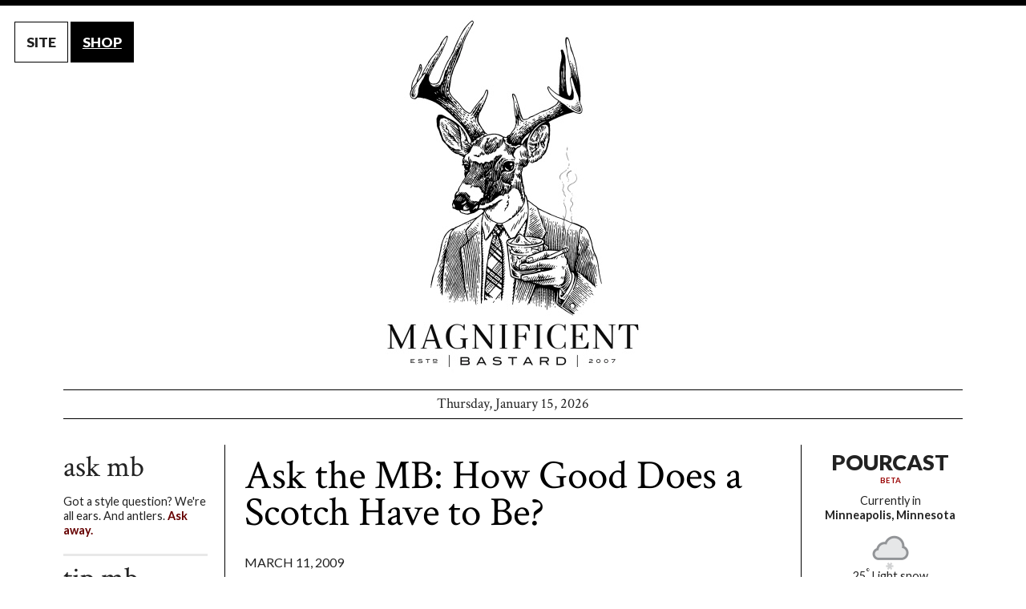

--- FILE ---
content_type: text/html; charset=UTF-8
request_url: https://www.magnificentbastard.com/posts/ask-the-mb-how-good-does-a-scotch-have-to-be
body_size: 11257
content:


<!doctype html>
<html class="no-js" lang="en">
<head>
<meta charset="utf-8" />
<meta name="viewport" content="width=device-width, initial-scale=1.0" />
<title>Magnificent Bastard - ask the mb how good does a scotch have to be</title>
<link rel="stylesheet" href="/css/normalize.css">
<link rel="stylesheet" href="/css/foundation.css">
<link rel="stylesheet" href="/css/dack.css">
<script src="/js/modernizr.js"></script>
<link href='https://fonts.googleapis.com/css?family=Lato:100,300,400,700,900,100italic,300italic,400italic,700italic,900italic' rel='stylesheet' type='text/css'>
<link href='https://fonts.googleapis.com/css?family=Crimson+Text:400,400italic,600,600italic,700,700italic' rel='stylesheet' type='text/css'>
<link href='https://fonts.googleapis.com/css?family=Covered+By+Your+Grace' rel='stylesheet' type='text/css'>
<link rel="shortcut icon" type="image/jpg" href="https://magnificentbastard.com/images/nolte-favicon.jpg">
</head>
<body>
<!-- wall-to-wall promo if necessary -->
<!--
<a href="http://shop.magnificentbastard.com/" class="christmas" style="text-decoration: none;">
<div class="container">
	<p>Have yourself a Magnificent little Christmas. <span>Shop our new store now.</span> The shipping's on us.</p>
</div>
</a>
--><!-- toggle between site and shop -->
<ul id="toggle">
	<li>SITE</li>
	<li><a href="http://shop.magnificentbastard.com/">SHOP</a></li>
</ul>


  <!--
  <ul class="tab">
    <li><a href="http://magnificentbastard.com/">SITE</a></li>
    <li>SHOP</li>
  </ul>
  -->
  
<!-- masthead -->
<!-- logo and date -->
<header class="row">
	<div class="large-16 columns text-center">
		<a href="/"><img src="/images/deer-loop-dack-trimmed.gif" alt="Magnificent Bastard"></a>
		<p style="margin-bottom: 0;">Thursday, January 15, 2026</p>
	</div>
</header>
<br>
<!-- this is a big banner-->

<div class="row">
	<div class="large-16 columns text-center">
		<!--<a href="http://shop.magnificentbastard.com/" target="new"><img src="https://magnificentbastard.com/images/ads/free-sab-site.png" style="margin: 0 0 .5em 0;"></a>-->
		<!--<a href="http://shop.magnificentbastard.com/collections/ties" target="new"><img src="http://magnificentbastard.com/images/ads/holy-shit-trump-sale.png" style="margin: 0 0 .5em 0;"></a>-->
		<!--<a href="http://magnificentbastard.com/posts/all-mb-ties-on-sale-until-july-15-including-our-new-spring-summer-2016-collection" style="text-decoration: underline;">See How Donald Trump Inspired the Sale</a>-->
	</div>
</div>
<br>

<!--
<div class="row">
	<p style="font-family: 'Covered By Your Grace', cursive; font-size: 1.1em; margin: -.1em 0 0 0;"><strong>From the Shop. Always Free Shipping & Free Returns!</strong></p>
	<div class="medium-4 columns">
		<div style="background-color: #eee; padding: .5em;">
			<a href="http://shop.magnificentbastard.com/collections/frontpage/products/minimum-viable-wallet-horween-chromexcel-black"><img src="https://cdn.shopify.com/s/files/1/0256/9767/products/black-2_small.jpg?v=1463114389" style="float: left; margin-right: .5em;"></a>
			<p style="margin: 0 0 .5em 0; line-height: 1em;"><a href="http://shop.magnificentbastard.com/collections/frontpage/products/minimum-viable-wallet-horween-chromexcel-black">Minimum Viable Wallet (MVW)</a></p>
			<p style="font-size: .8em; line-height: 1.1em; margin: 0;">Horween Chromexcel Black. Includes 3 straps. $25. Free shipping.</p><br clear="all">
		</div>
	</div>
	<div class="medium-4 columns">
		<div style="background-color: #eee; padding: .5em;">
			<a href="http://shop.magnificentbastard.com/collections/frontpage/products/minimum-viable-wallet-horween-latigo-rio"><img src="https://cdn.shopify.com/s/files/1/0256/9767/products/tan-3-updated_small.jpg?v=1463114867" style="float: left; margin-right: .5em;"></a>
			<p style="margin: 0 0 .5em 0; line-height: 1em;"><a href="http://shop.magnificentbastard.com/collections/frontpage/products/minimum-viable-wallet-horween-latigo-rio">Minimum Viable Wallet (MVW)</a></p>
			<p style="font-size: .8em; line-height: 1.1em; margin: 0;">Horween Latigo Rio. Includes 3 straps. $25. Free shipping.</p><br clear="all">
		</div>
	</div>
	<div class="medium-4 columns">
		<div style="background-color: #eee; padding: .5em;">
			<a href="http://shop.magnificentbastard.com/collections/frontpage/products/minimum-viable-wallet-horween-chromexcel-brown"><img src="https://cdn.shopify.com/s/files/1/0256/9767/products/brown-2_small.jpg?v=1463114623" style="float: left; margin-right: .5em;"></a>
			<p style="margin: 0 0 .5em 0; line-height: 1em;"><a href="http://shop.magnificentbastard.com/collections/frontpage/products/minimum-viable-wallet-horween-chromexcel-brown">Minimum Viable Wallet (MVW)</a></p>
			<p style="font-size: .8em; line-height: 1.1em; margin: 0;">Horween Chromexcel Brown. Includes 3 straps. $25. Free shipping.</p><br clear="all">
		</div>
	</div>
	<div class="medium-4 columns">
		<div style="background-color: #eee; padding: .5em;">
			<a href="http://shop.magnificentbastard.com/collections/frontpage/products/secret-agent-belt"><img src="/images/ads/secret-agent-belt-box-promo.jpg" style="float: left; margin-right: .5em;"></a>
			<p style="margin: 0 0 .5em 0; line-height: 1em;"><a href="http://shop.magnificentbastard.com/collections/frontpage/products/secret-agent-belt">Secret Agent Belt</a></p>
			<p style="font-size: .8em; line-height: 1.1em; margin: 0;">Look like a fictional British Secret Service agent for just <strong>$30.07</strong></p><br clear="all">
		</div>
	</div>
-->
<!--	
	<div class="medium-4 columns">
		<div style="background-color: #eee; padding: .5em;">
			<a href="http://shop.magnificentbastard.com/collections/frontpage/products/disposable-letterpress-beverage-shields-a-bakers-dozen"><img src="http://cdn.shopify.com/s/files/1/0256/9767/products/6-cropped_small.jpg?v=1422399566" style="float: left; margin-right: .5em;"></a>
			<p style="margin: 0 0 .5em 0; line-height: 1em;"><a href="http://shop.magnificentbastard.com/collections/frontpage/products/disposable-letterpress-beverage-shields-a-bakers-dozen">Disposable Letterpress Beverage Shields</a></p>
			<p style="font-size: .8em; line-height: 1em; margin: 0;">Get some before <em>we</em> use them all up!</p><br clear="all">
		</div>
	</div>
	<div class="medium-4 columns">
		<div style="background-color: #eee; padding: .5em;">
			<a href="http://shop.magnificentbastard.com/collections/frontpage/products/limited-edition-signed-charge-of-the-unicorns-canvas-giclee-print"><img src="http://cdn.shopify.com/s/files/1/0256/9767/products/unicorn-canvas-amanda_small.jpg?v=1401989950" style="float: left; margin-right: .5em;"></a>
			<p style="margin: 0 0 .5em 0; line-height: 1em;"><a href="http://shop.magnificentbastard.com/collections/frontpage/products/limited-edition-signed-charge-of-the-unicorns-canvas-giclee-print">Signed <em>Charge of the Unicorns</em> Print</a></p>
			<p style="font-size: .8em; line-height: 1em; margin: 0;">Ready to upgrade from that Renoir or Picasso?</p><br clear="all">
		</div>
	</div>
</div>
-->

<div class="row">
	
	<!-- main content -->
	<div class="large-10 large-push-3 columns" id="topdog">
		<!-- promo at top of topdog -->
		<!--<div style="margin: -1em 0 1.9em 0;"><a href="http://shop.magnificentbastard.com/"><img src="/images/ads/cashmere-belt-wingmen.png"></a></div>-->
<!--<div style="background-color: #990000; color: #fff; text-align: center; font-weight: bold; font-size: 1.5em; margin: -.7em 0 1.7em 0; padding: 1em 0;">
Holy shit. <a href="http://shop.magnificentbastard.com/collections/ties" style="color: #fff; text-decoration: underline;">Our ties are on sale.</a>
</div>-->
		<article><header><h1><a href="/posts/ask-the-mb-how-good-does-a-scotch-have-to-be">Ask the MB: How Good Does a Scotch Have to Be?</a></h1><time>March 11, 2009</time></header><figure class="picRight"><img src="/images/pics/courvoisier.jpg" alt="Ask the MB: How Good Does a Scotch Have to Be?" /><figcaption></figcaption></figure><strong>Q: How good does a scotch have to be before an MB won't put it in a Rob Roy and insists on drinking it neat?<br />--Conrad</strong><br /><br />
A: Conrad, you've asked what seems to be a simple question, but this would send a group of professional bartenders into a quarrel which undoubtedly would need to be settled over a few drinks and possibly some wrestling -- the best way to resolve any disagreement.<br /><br />
As we've mentioned in the past, the toolbags of this world think ordering <a href="/posts/magnificent-bastard-champagne-guide">Dom Perignon during the holidays</a> is a sign of class. They're also probably the type who might order a Courvoisier and Coke.  The MB knows how to toe the line (even with a law enforcement officer watching) between <strong>ignorant excess</strong> and the cocktail version of <strong>artful dishevelment</strong>.<br /><br /> 
Some "mixologists" (including Gary Regan), simply think that price should be your guide: if the scotch is north of $100 a bottle or so, you should drink it neat. Fortunately for the MB, you have your own taste and two simple rules as your guide:<br /><br />
 
<strong>1)</strong> It's fine to use a scotch up to 12-years old in a Rob Roy<br />
<strong>2)</strong> Avoid using any scotch that's too peaty (think Laphroaig or Lagavulin)<br /><br /> 
 
Of course, if you love the peaty scotches you might be able to find the right blend of sweet or dry vermouth (remember the MB <a href="/posts/ask-the-mb-what-do-mbs-drink">likes his Rob Roy perfect or fully dry</a>, with onion garnish) to make a more-than-acceptable Islay Rob Roy. In this case though, you better have your A-game on, or your date may be calling you "Old Swampy" when you try to get more than just cordial.<footer><p>filed under:</p><ul><li><a href="/channels/ask-the-MB">ask the MB</a></li><li><a href="/channels/cocktails">cocktails</a></li><li><a href="/channels/scotch">scotch</a></li><li><a href="/channels/artful-dishevelment">artful dishevelment</a></li></ul><img src="/images/dingbat-mandeer.gif" alt="" /></footer></article>
		<!-- promo at bottom of topdog -->
			</div>
	
	<!-- right column -->
	<div class="large-3 large-push-3 columns" id="recent">
		<!-- pourcast -->
		
		<div id="pourcast">
		<h2>POURCAST</h2>
		<p style="font-size: .6em; color: #900; margin: -1em 0 1em 0; font-weight: bold;">BETA</p>
		
<!-- drink modal -->
<div id="drinkModal" class="reveal-modal small" data-reveal data-options="animation: fade;">
<h2>Rob Roy</h2>
<ul>
<li>2 oz scotch</li>
<li>1 oz sweet vermouth</li>
<li>dash of bitters (your choice, your mood) </li>
</ul>

<p>Fill rocks glass with ice. Pour in scotch, vermouth, bitters. Stir. Garnish, if you must, with a lemon twist. </p>


<hr>


<a class="close-reveal-modal">&#215;</a>
</div>
<!-- drink display -->
<p>Currently in<br><strong>Minneapolis, Minnesota</strong></p>
<figure><img src="/images/pourcast/day/326.png"></figure>
<p style="margin: -1em 0 1.5em 0;">25<sup>&deg;</sup> Light snow<p>
<figure style="margin-bottom: .5em;"><a href="#" data-reveal-id="drinkModal"><img src="/images/pourcast/drinks/pc-rob-roy.png"></a></figure>
<p style="margin-bottom: .5em;"><a href="#" data-reveal-id="drinkModal">Rob Roy</a></p>
		<form name="signin" action="/indexRedir.php" method="post">
			<p style="color: #666; margin: 0 0 .2em 0; font-size: .6em;">Enter any city on earth & start cocktailing. (Zip codes work, too.)</p>
			<input type="text" name="location" placeholder="Zürich, Zagreb, Zansabar" style="font-size: .75em;">
		<input type="hidden" name="goto" value="/">		</form>
		<p style="font-size: .6em;">Feedback? <a href="mailto:editor@magnificentbastard.com">editor@magnificentbastard.com</a></p>
		</div>
		<br>
		<!-- promotion -->
		<!--<br><a href="http://shop.magnificentbastard.com/collections/frontpage/products/the-buscemi-tie"><img src="/images/ads/the-buscemi.png"></a><br><br>-->		<!-- recently posted -->
		<h2>recent posts</h2><div id="recent-posts"><ul><li><figure><a href="/posts/for-the-dad-with-everything-ice-age-accessorization"><img src="/images/pics/scrimshaw-buckle-thumb.png" alt="" /></a></figure><h3><a href="/posts/for-the-dad-with-everything-ice-age-accessorization">For the Dad With Everything: Ice Age Accessorization</a></h3><p><p>Your dad might have a '64 911, a trophy wife, and a full head of dark hair, but we're betting he doesn't have a belt...</p><nav><a href="/posts/for-the-dad-with-everything-ice-age-accessorization">MORE</a></nav></li><li><figure><a href="/posts/kato-kaelin-as-mb-role-model"><img src="/images/pics/kato-kaelin-thumb.jpg" alt="" /></a></figure><h3><a href="/posts/kato-kaelin-as-mb-role-model">Kato Kaelin as MB Role Model?</a></h3><p><p>We haven't given Kato Kaelin a 2nd thought for nearly 30 years — about as long as our last post — but the...</p><nav><a href="/posts/kato-kaelin-as-mb-role-model">MORE</a></nav></li><li><figure><a href="/posts/blindsided"><img src="/images/pics/allyn-scura-vintage-thumb.jpg" alt="" /></a></figure><h3><a href="/posts/blindsided">Blindsided</a></h3><p><p>We just learned that Allyn Scura, the official eyewear supplier of Magnificent Bastard, is closing down their...</p><nav><a href="/posts/blindsided">MORE</a></nav></li><li><figure><a href="/posts/witness-rehabilitation-get-him-a-suit"><img src="/images/pics/michael-cohen-thumb.jpg" alt="" /></a></figure><h3><a href="/posts/witness-rehabilitation-get-him-a-suit">Witness Rehabilitation: Get Him a Suit</a></h3><p><p>Last week former Trump fixer Michael Cohen testified against his old boss in a civil trial, and under cross...</p><nav><a href="/posts/witness-rehabilitation-get-him-a-suit">MORE</a></nav></li><li><figure><a href="/posts/ryder-cup-hatgate-the-real-story"><img src="/images/pics/cantlay-thumb.png" alt="" /></a></figure><h3><a href="/posts/ryder-cup-hatgate-the-real-story">Ryder Cup Hatgate: The Real Story</a></h3><p><p>When the most exciting part of the 44th Ryder Cup was the hubbub around Patrick Cantlay not wearing a hat, you know...</p><nav><a href="/posts/ryder-cup-hatgate-the-real-story">MORE</a></nav></li></ul></div>	</div>

	<!-- left column -->
	<div class="large-3 large-pull-13 columns" id="channels">
		
		<h2>ask mb</h2>
<p>Got a style question? We're all ears. And antlers. <a href="/ask/">Ask away.</a></p>
<hr>
		
		<!-- tip mb -->
		<h2>tip mb</h2>
<p>If you know about something you think we should know about, let us know (so we can pretend we knew about it all along). <a href="/tip/">Send a tip.</a></p>
<hr>
		
		<!-- features -->
		<h2>features</h2>
<ul>
	<li><a href="/features/linen-it-sucks/">Linen. It sucks.</a></li>
	<li><a href="/features/toolbag/">Top 10 Ways to Look Like a Total Toolbag</a></li>
	<!--<li><a href="/features/dirty-girl/">How To Determine If Your Chick Is a Dirty Girl</a></li>-->
	<li><a href="/features/obama/">From Cool to Tool: Tracking Barack Obama's Descent Into Toolbaggery</a></li>
	<li><a href="/features/the-magnificent-bastard-cocktail/">The Magnificent Bastard Cocktail</a></li>
	<li><a href="/features/custom-shirt-reviews/">Custom Shirt Reviews</a></li>
	<li><a href="/features/how-to-eat-like-a-toolbag/">Top 7 Ways to Eat Like a Total Toolbag</a></li>
	<li><a href="/features/7-ways-to-tie-a-scarf/">7 Ways to Tie a Scarf Based on the Game-Time Temperature at Lambeau Field</a></li>
	<li><a href="/features/how-to-golf-like-a-toolbag">Top 7 Ways to Golf Like a Total Toolbag</a></li>
	<li><a href="/features/craft-beer-name-generator">Craft Beer Name Generator</a></li>
	<li><a href="/features/toolbag-self-assessment">Toolbag Self-Assessment</a></li>
</ul>
<hr>
		<!-- channels -->
		<h2>channels</h2>
<ul>
	<li><a href="/channels/"></a> (2)</li><li><a href="/channels/2008">2008</a> (44)</li><li><a href="/channels/2012">2012</a> (9)</li><li><a href="/channels/2016">2016</a> (12)</li><li><a href="/channels/2020">2020</a> (5)</li><li><a href="/channels/2024">2024</a> (4)</li><li><a href="/channels/3.1-phillip-lim">3.1 phillip lim</a> (1)</li><li><a href="/channels/5-things">5 things</a> (1)</li><li><a href="/channels/7-for-all-mankind">7 for all mankind</a> (1)</li><li><a href="/channels/8">8</a> (6)</li><li><a href="/channels/a.p.c.">a.p.c.</a> (3)</li><li><a href="/channels/accessories">accessories</a> (157)</li><li><a href="/channels/adam">adam</a> (1)</li><li><a href="/channels/adidas">adidas</a> (12)</li><li><a href="/channels/ag">ag</a> (16)</li><li><a href="/channels/age--appropriateness">age-appropriateness</a> (9)</li><li><a href="/channels/alexander-mcqueen">alexander mcqueen</a> (8)</li><li><a href="/channels/allen-edmonds">allen edmonds</a> (2)</li><li><a href="/channels/allsaints">allsaints</a> (1)</li><li><a href="/channels/allyn-scura">allyn scura</a> (27)</li><li><a href="/channels/american-apparel">american apparel</a> (3)</li><li><a href="/channels/anglophilia">anglophilia</a> (30)</li><li><a href="/channels/archaism">archaism</a> (14)</li><li><a href="/channels/armani">armani</a> (1)</li><li><a href="/channels/artful-dishevelment">artful dishevelment</a> (102)</li><li><a href="/channels/ascot">ascot</a> (1)</li><li><a href="/channels/ask-the-MB">ask the MB</a> (820)</li><li><a href="/channels/aspesi">aspesi</a> (3)</li><li><a href="/channels/bags">bags</a> (22)</li><li><a href="/channels/bald">bald</a> (2)</li><li><a href="/channels/bally">bally</a> (3)</li><li><a href="/channels/banana-republic">banana republic</a> (11)</li><li><a href="/channels/baracuta">baracuta</a> (1)</li><li><a href="/channels/barneys">barneys</a> (8)</li><li><a href="/channels/barneys-co--op">barneys co-op</a> (12)</li><li><a href="/channels/bedding">bedding</a> (2)</li><li><a href="/channels/beer">beer</a> (1)</li><li><a href="/channels/belstaff">belstaff</a> (4)</li><li><a href="/channels/belt-buckle">belt buckle</a> (6)</li><li><a href="/channels/belts">belts</a> (33)</li><li><a href="/channels/ben-sherman">ben sherman</a> (1)</li><li><a href="/channels/benetton">benetton</a> (1)</li><li><a href="/channels/bergdorf-goodman">bergdorf goodman</a> (6)</li><li><a href="/channels/bespoke">bespoke</a> (1)</li><li><a href="/channels/bicycling">bicycling</a> (19)</li><li><a href="/channels/birkenstocks">birkenstocks</a> (1)</li><li><a href="/channels/blazers">blazers</a> (77)</li><li><a href="/channels/bluefly">bluefly</a> (15)</li><li><a href="/channels/boardshorts">boardshorts</a> (1)</li><li><a href="/channels/boats">boats</a> (1)</li><li><a href="/channels/bolle">bolle</a> (1)</li><li><a href="/channels/bonobos">bonobos</a> (4)</li><li><a href="/channels/books">books</a> (5)</li><li><a href="/channels/boots">boots</a> (40)</li><li><a href="/channels/boss">boss</a> (5)</li><li><a href="/channels/bottega-veneta">bottega veneta</a> (4)</li><li><a href="/channels/boxers">boxers</a> (2)</li><li><a href="/channels/bravo">bravo</a> (6)</li><li><a href="/channels/brooks-brothers">brooks brothers</a> (7)</li><li><a href="/channels/burberry">burberry</a> (3)</li><li><a href="/channels/calvin-klein">calvin klein</a> (6)</li><li><a href="/channels/camo">camo</a> (10)</li><li><a href="/channels/camper">camper</a> (5)</li><li><a href="/channels/canada-goose">canada goose</a> (1)</li><li><a href="/channels/cardigans">cardigans</a> (5)</li><li><a href="/channels/cars">cars</a> (10)</li><li><a href="/channels/cashmere">cashmere</a> (28)</li><li><a href="/channels/cavalli">cavalli</a> (1)</li><li><a href="/channels/celebrities">celebrities</a> (388)</li><li><a href="/channels/cell-phones">cell phones</a> (2)</li><li><a href="/channels/century-21">century 21</a> (2)</li><li><a href="/channels/chicks">chicks</a> (19)</li><li><a href="/channels/cigars">cigars</a> (1)</li><li><a href="/channels/citizens-of-humanity">citizens of humanity</a> (2)</li><li><a href="/channels/clarks">clarks</a> (1)</li><li><a href="/channels/clarks-register">clarks register</a> (2)</li><li><a href="/channels/cocktails">cocktails</a> (75)</li><li><a href="/channels/coffee">coffee</a> (1)</li><li><a href="/channels/coffee-contest">coffee contest</a> (2)</li><li><a href="/channels/cold-weather">cold weather</a> (8)</li><li><a href="/channels/cole-haan">cole haan</a> (4)</li><li><a href="/channels/cologne">cologne</a> (4)</li><li><a href="/channels/comme-des-garcons">comme des garcons</a> (2)</li><li><a href="/channels/contact">contact</a> (16)</li><li><a href="/channels/contest">contest</a> (38)</li><li><a href="/channels/converse">converse</a> (16)</li><li><a href="/channels/coolestshop">coolestshop</a> (3)</li><li><a href="/channels/cordarounds">cordarounds</a> (4)</li><li><a href="/channels/corduroy">corduroy</a> (6)</li><li><a href="/channels/corpus">corpus</a> (2)</li><li><a href="/channels/corrections">corrections</a> (2)</li><li><a href="/channels/costco">costco</a> (1)</li><li><a href="/channels/costume-national">costume national</a> (8)</li><li><a href="/channels/crocs">crocs</a> (24)</li><li><a href="/channels/cufflinks">cufflinks</a> (2)</li><li><a href="/channels/de-marchi">de marchi</a> (1)</li><li><a href="/channels/deal-of-the-week">deal of the week</a> (19)</li><li><a href="/channels/denim">denim</a> (18)</li><li><a href="/channels/details">details</a> (7)</li><li><a href="/channels/diesel">diesel</a> (3)</li><li><a href="/channels/dining">dining</a> (2)</li><li><a href="/channels/dockers">dockers</a> (2)</li><li><a href="/channels/dogs">dogs</a> (1)</li><li><a href="/channels/dolce-&-gabbana">dolce & gabbana</a> (14)</li><li><a href="/channels/dondup">dondup</a> (3)</li><li><a href="/channels/dsquared2">dsquared2</a> (6)</li><li><a href="/channels/earnest-sewn">earnest sewn</a> (1)</li><li><a href="/channels/ed-hardy">ed hardy</a> (5)</li><li><a href="/channels/edun">edun</a> (1)</li><li><a href="/channels/espadrilles">espadrilles</a> (1)</li><li><a href="/channels/esquire">esquire</a> (3)</li><li><a href="/channels/etiquette">etiquette</a> (14)</li><li><a href="/channels/etro">etro</a> (2)</li><li><a href="/channels/evisu">evisu</a> (1)</li><li><a href="/channels/exclusivity">exclusivity</a> (1)</li><li><a href="/channels/eyewear">eyewear</a> (46)</li><li><a href="/channels/facial-hair">facial hair</a> (11)</li><li><a href="/channels/faux-pas">faux pas</a> (7)</li><li><a href="/channels/fcuk">fcuk</a> (1)</li><li><a href="/channels/features">features</a> (20)</li><li><a href="/channels/feedback">feedback</a> (7)</li><li><a href="/channels/fila">fila</a> (2)</li><li><a href="/channels/flannel">flannel</a> (1)</li><li><a href="/channels/fleece">fleece</a> (6)</li><li><a href="/channels/flight001">flight001</a> (1)</li><li><a href="/channels/flip-flops">flip flops</a> (4)</li><li><a href="/channels/food">food</a> (1)</li><li><a href="/channels/football">football</a> (18)</li><li><a href="/channels/formalwear">formalwear</a> (9)</li><li><a href="/channels/fred-perry">fred perry</a> (1)</li><li><a href="/channels/french-connection">french connection</a> (1)</li><li><a href="/channels/funerals">funerals</a> (2)</li><li><a href="/channels/fur">fur</a> (9)</li><li><a href="/channels/gant">gant</a> (1)</li><li><a href="/channels/get-dressed">get dressed</a> (9)</li><li><a href="/channels/gifts">gifts</a> (20)</li><li><a href="/channels/gilt">gilt</a> (4)</li><li><a href="/channels/gingham">gingham</a> (9)</li><li><a href="/channels/givenchy">givenchy</a> (2)</li><li><a href="/channels/gloves">gloves</a> (10)</li><li><a href="/channels/golf">golf</a> (78)</li><li><a href="/channels/gq">gq</a> (19)</li><li><a href="/channels/grooming">grooming</a> (41)</li><li><a href="/channels/gucci">gucci</a> (8)</li><li><a href="/channels/hairstyles">hairstyles</a> (9)</li><li><a href="/channels/halloween">halloween</a> (1)</li><li><a href="/channels/harrys-of-london">harrys of london</a> (1)</li><li><a href="/channels/hats">hats</a> (41)</li><li><a href="/channels/hawaii">hawaii</a> (6)</li><li><a href="/channels/hbo">hbo</a> (1)</li><li><a href="/channels/helmets">helmets</a> (2)</li><li><a href="/channels/helmut-lang">helmut lang</a> (3)</li><li><a href="/channels/henleys">henleys</a> (1)</li><li><a href="/channels/hermes">hermes</a> (1)</li><li><a href="/channels/hickey">hickey</a> (1)</li><li><a href="/channels/holiday">holiday</a> (8)</li><li><a href="/channels/hoodies">hoodies</a> (8)</li><li><a href="/channels/house">house</a> (1)</li><li><a href="/channels/housewares">housewares</a> (4)</li><li><a href="/channels/iphone">iphone</a> (1)</li><li><a href="/channels/irony">irony</a> (3)</li><li><a href="/channels/j.-peterman">j. peterman</a> (4)</li><li><a href="/channels/j.crew">j.crew</a> (28)</li><li><a href="/channels/j.fold">j.fold</a> (6)</li><li><a href="/channels/jack-spade">jack spade</a> (3)</li><li><a href="/channels/jackets">jackets</a> (13)</li><li><a href="/channels/james-bond">james bond</a> (4)</li><li><a href="/channels/jansport">jansport</a> (1)</li><li><a href="/channels/jeans">jeans</a> (63)</li><li><a href="/channels/jewelry">jewelry</a> (15)</li><li><a href="/channels/jil-sander">jil sander</a> (5)</li><li><a href="/channels/john-varvatos">john varvatos</a> (25)</li><li><a href="/channels/jordache">jordache</a> (1)</li><li><a href="/channels/juicy-couture">juicy couture</a> (5)</li><li><a href="/channels/ken">ken</a> (1)</li><li><a href="/channels/kenneth-cole">kenneth cole</a> (5)</li><li><a href="/channels/kiehls">kiehls</a> (4)</li><li><a href="/channels/l.l.-bean">l.l. bean</a> (2)</li><li><a href="/channels/lacoste">lacoste</a> (6)</li><li><a href="/channels/lands-end">lands end</a> (3)</li><li><a href="/channels/lanvin">lanvin</a> (1)</li><li><a href="/channels/lapels">lapels</a> (1)</li><li><a href="/channels/laptop-bags">laptop bags</a> (5)</li><li><a href="/channels/layering">layering</a> (1)</li><li><a href="/channels/leather">leather</a> (12)</li><li><a href="/channels/legibility">legibility</a> (18)</li><li><a href="/channels/levis">levis</a> (4)</li><li><a href="/channels/linen">linen</a> (10)</li><li><a href="/channels/lisa-kline">lisa kline</a> (1)</li><li><a href="/channels/logos">logos</a> (3)</li><li><a href="/channels/loomstate">loomstate</a> (1)</li><li><a href="/channels/love-moschino">love moschino</a> (3)</li><li><a href="/channels/luggage">luggage</a> (2)</li><li><a href="/channels/mackintosh">mackintosh</a> (1)</li><li><a href="/channels/madras">madras</a> (1)</li><li><a href="/channels/magnificent-birthdays">magnificent birthdays</a> (1)</li><li><a href="/channels/malcolm-fontier">malcolm fontier</a> (2)</li><li><a href="/channels/malo">malo</a> (3)</li><li><a href="/channels/mandarina-duck">mandarina duck</a> (3)</li><li><a href="/channels/marc-jacobs">marc jacobs</a> (3)</li><li><a href="/channels/mark-nason">mark nason</a> (1)</li><li><a href="/channels/mark-shale">mark shale</a> (2)</li><li><a href="/channels/matte">matte</a> (2)</li><li><a href="/channels/maxim">maxim</a> (1)</li><li><a href="/channels/mb-bold-play">mb bold play</a> (2)</li><li><a href="/channels/mb-cocktail-contest">mb cocktail contest</a> (34)</li><li><a href="/channels/mb-discount">mb discount</a> (4)</li><li><a href="/channels/mb-endorses">mb endorses</a> (60)</li><li><a href="/channels/michael-bastian">michael bastian</a> (12)</li><li><a href="/channels/michael-kors">michael kors</a> (5)</li><li><a href="/channels/military">military</a> (7)</li><li><a href="/channels/misc">misc</a> (45)</li><li><a href="/channels/mock-turtleneck">mock turtleneck</a> (29)</li><li><a href="/channels/modern-amusement">modern amusement</a> (3)</li><li><a href="/channels/moncler">moncler</a> (3)</li><li><a href="/channels/moods-of-norway">moods of norway</a> (1)</li><li><a href="/channels/motorcycle">motorcycle</a> (2)</li><li><a href="/channels/mountain-&-sackett">mountain & sackett</a> (5)</li><li><a href="/channels/movies">movies</a> (6)</li><li><a href="/channels/mudflap-girl">mudflap girl</a> (2)</li><li><a href="/channels/muji">muji</a> (1)</li><li><a href="/channels/music">music</a> (1)</li><li><a href="/channels/myths">myths</a> (2)</li><li><a href="/channels/naked-and-famous">naked and famous</a> (7)</li><li><a href="/channels/nautical">nautical</a> (1)</li><li><a href="/channels/neiman-marcus">neiman marcus</a> (18)</li><li><a href="/channels/new-look">new look</a> (2)</li><li><a href="/channels/nike">nike</a> (3)</li><li><a href="/channels/nokia">nokia</a> (1)</li><li><a href="/channels/nordstrom">nordstrom</a> (9)</li><li><a href="/channels/o&w">o&w</a> (8)</li><li><a href="/channels/oakley">oakley</a> (11)</li><li><a href="/channels/obama">obama</a> (21)</li><li><a href="/channels/obey">obey</a> (3)</li><li><a href="/channels/omega">omega</a> (2)</li><li><a href="/channels/opening-ceremony">opening ceremony</a> (4)</li><li><a href="/channels/organic-materials">organic materials</a> (33)</li><li><a href="/channels/outerwear">outerwear</a> (77)</li><li><a href="/channels/packers">packers</a> (3)</li><li><a href="/channels/pajamas">pajamas</a> (5)</li><li><a href="/channels/palin">palin</a> (1)</li><li><a href="/channels/pandemic">pandemic</a> (7)</li><li><a href="/channels/panerai">panerai</a> (3)</li><li><a href="/channels/pants">pants</a> (65)</li><li><a href="/channels/parke-and-ronen">parke and ronen</a> (1)</li><li><a href="/channels/paul-fussell">paul fussell</a> (5)</li><li><a href="/channels/paul-smith">paul smith</a> (14)</li><li><a href="/channels/penguin">penguin</a> (5)</li><li><a href="/channels/persol">persol</a> (4)</li><li><a href="/channels/plaid">plaid</a> (1)</li><li><a href="/channels/pocket-squares">pocket squares</a> (1)</li><li><a href="/channels/post--peak">post-peak</a> (4)</li><li><a href="/channels/prada">prada</a> (23)</li><li><a href="/channels/pringle">pringle</a> (2)</li><li><a href="/channels/project-e">project e</a> (1)</li><li><a href="/channels/project-runway">project runway</a> (19)</li><li><a href="/channels/proportion">proportion</a> (4)</li><li><a href="/channels/prps">prps</a> (1)</li><li><a href="/channels/puma">puma</a> (21)</li><li><a href="/channels/rag-&-bone">rag & bone</a> (1)</li><li><a href="/channels/ralph-lauren">ralph lauren</a> (7)</li><li><a href="/channels/randolph">randolph</a> (5)</li><li><a href="/channels/ray--ban">ray-ban</a> (7)</li><li><a href="/channels/red-wing">red wing</a> (3)</li><li><a href="/channels/reef">reef</a> (1)</li><li><a href="/channels/revolve">revolve</a> (1)</li><li><a href="/channels/rick-owens">rick owens</a> (3)</li><li><a href="/channels/robert-graham">robert graham</a> (2)</li><li><a href="/channels/rock-&-republic">rock & republic</a> (2)</li><li><a href="/channels/rogues-gallery">rogues gallery</a> (1)</li><li><a href="/channels/rolex">rolex</a> (1)</li><li><a href="/channels/rosasen">rosasen</a> (1)</li><li><a href="/channels/rossignol">rossignol</a> (4)</li><li><a href="/channels/sabelt">sabelt</a> (3)</li><li><a href="/channels/saks-fifth-avenue">saks fifth avenue</a> (14)</li><li><a href="/channels/sale">sale</a> (25)</li><li><a href="/channels/salvatore-ferragamo">salvatore ferragamo</a> (1)</li><li><a href="/channels/sandals">sandals</a> (15)</li><li><a href="/channels/sanuk">sanuk</a> (3)</li><li><a href="/channels/scarves">scarves</a> (13)</li><li><a href="/channels/scooters">scooters</a> (5)</li><li><a href="/channels/scotch">scotch</a> (2)</li><li><a href="/channels/seersucker">seersucker</a> (2)</li><li><a href="/channels/senseless-lack-of-utility">senseless lack of utility</a> (6)</li><li><a href="/channels/separated-at-birth">separated at birth</a> (1)</li><li><a href="/channels/sex">sex</a> (1)</li><li><a href="/channels/shaving">shaving</a> (3)</li><li><a href="/channels/shirts">shirts</a> (197)</li><li><a href="/channels/shoes">shoes</a> (118)</li><li><a href="/channels/shorts">shorts</a> (28)</li><li><a href="/channels/show-us-your-game-face">show us your game face</a> (7)</li><li><a href="/channels/skiing">skiing</a> (13)</li><li><a href="/channels/skulls">skulls</a> (22)</li><li><a href="/channels/smoking">smoking</a> (4)</li><li><a href="/channels/sneakers">sneakers</a> (38)</li><li><a href="/channels/socks">socks</a> (18)</li><li><a href="/channels/sorel">sorel</a> (2)</li><li><a href="/channels/spectacular-bitch">spectacular bitch</a> (8)</li><li><a href="/channels/spiewak">spiewak</a> (10)</li><li><a href="/channels/sports">sports</a> (8)</li><li><a href="/channels/ssense">ssense</a> (4)</li><li><a href="/channels/star-wars">star wars</a> (1)</li><li><a href="/channels/suede">suede</a> (2)</li><li><a href="/channels/suit">suit</a> (4)</li><li><a href="/channels/suits">suits</a> (73)</li><li><a href="/channels/sunglasses">sunglasses</a> (91)</li><li><a href="/channels/surfing">surfing</a> (1)</li><li><a href="/channels/sweaters">sweaters</a> (47)</li><li><a href="/channels/sweatpants">sweatpants</a> (6)</li><li><a href="/channels/sweatshirts">sweatshirts</a> (10)</li><li><a href="/channels/swims">swims</a> (4)</li><li><a href="/channels/swimwear">swimwear</a> (9)</li><li><a href="/channels/t--shirts">t-shirts</a> (40)</li><li><a href="/channels/tank-tops">tank tops</a> (5)</li><li><a href="/channels/target">target</a> (4)</li><li><a href="/channels/tattoos">tattoos</a> (6)</li><li><a href="/channels/tennis">tennis</a> (18)</li><li><a href="/channels/the-corner">the corner</a> (1)</li><li><a href="/channels/the-fine-art-of-mixing-drinks">the fine art of mixing drinks</a> (4)</li><li><a href="/channels/thecorner">thecorner</a> (1)</li><li><a href="/channels/theory">theory</a> (8)</li><li><a href="/channels/things-we-wish-women-would-wear-more-often">things we wish women would wear more often</a> (2)</li><li><a href="/channels/thom-browne">thom browne</a> (4)</li><li><a href="/channels/ties">ties</a> (102)</li><li><a href="/channels/tiffany">tiffany</a> (1)</li><li><a href="/channels/tip-the-mb">tip the mb</a> (23)</li><li><a href="/channels/tobi">tobi</a> (3)</li><li><a href="/channels/todd-snyder">todd snyder</a> (3)</li><li><a href="/channels/tods">tods</a> (2)</li><li><a href="/channels/tom-ford">tom ford</a> (15)</li><li><a href="/channels/tommy-bahama">tommy bahama</a> (7)</li><li><a href="/channels/toolbag">toolbag</a> (143)</li><li><a href="/channels/toolbag-confessional">toolbag confessional</a> (1)</li><li><a href="/channels/toys">toys</a> (1)</li><li><a href="/channels/track-jackets">track jackets</a> (1)</li><li><a href="/channels/tracksuits">tracksuits</a> (6)</li><li><a href="/channels/travel">travel</a> (7)</li><li><a href="/channels/tretorn">tretorn</a> (7)</li><li><a href="/channels/true-religion">true religion</a> (3)</li><li><a href="/channels/trump">trump</a> (6)</li><li><a href="/channels/tst">tst</a> (7)</li><li><a href="/channels/tth">tth</a> (20)</li><li><a href="/channels/turtleneck">turtleneck</a> (6)</li><li><a href="/channels/tuxedo">tuxedo</a> (1)</li><li><a href="/channels/tweed">tweed</a> (2)</li><li><a href="/channels/ugg">ugg</a> (4)</li><li><a href="/channels/umbrellas">umbrellas</a> (1)</li><li><a href="/channels/understatement">understatement</a> (20)</li><li><a href="/channels/underwear">underwear</a> (15)</li><li><a href="/channels/uniqlo">uniqlo</a> (6)</li><li><a href="/channels/unsafe-at-any-price">unsafe at any price</a> (5)</li><li><a href="/channels/urban-outfitters">urban outfitters</a> (8)</li><li><a href="/channels/vests">vests</a> (8)</li><li><a href="/channels/vince">vince</a> (2)</li><li><a href="/channels/vintage">vintage</a> (2)</li><li><a href="/channels/volcom">volcom</a> (1)</li><li><a href="/channels/wallets">wallets</a> (12)</li><li><a href="/channels/warby-parker">warby parker</a> (1)</li><li><a href="/channels/wartorialist">wartorialist</a> (4)</li><li><a href="/channels/watches">watches</a> (47)</li><li><a href="/channels/weapons">weapons</a> (1)</li><li><a href="/channels/wedding">wedding</a> (32)</li><li><a href="/channels/western">western</a> (2)</li><li><a href="/channels/what-you-can-learn-from">what you can learn from</a> (3)</li><li><a href="/channels/white">white</a> (22)</li><li><a href="/channels/wii">wii</a> (1)</li><li><a href="/channels/women">women</a> (31)</li><li><a href="/channels/woolrich">woolrich</a> (3)</li><li><a href="/channels/world-cup">world cup</a> (5)</li><li><a href="/channels/wrangler">wrangler</a> (1)</li><li><a href="/channels/wtf">wtf</a> (9)</li><li><a href="/channels/y--3">y-3</a> (1)</li><li><a href="/channels/yohji-yamamoto">yohji yamamoto</a> (1)</li><li><a href="/channels/yoox">yoox</a> (40)</li><li><a href="/channels/ysl">ysl</a> (6)</li><li><a href="/channels/zappos">zappos</a> (1)</li><li><a href="/channels/zubaz">zubaz</a> (4)</li></ul>


	</div>
	
</div>

<!-- footer -->
<footer>
	<div class="large-16 columns text-center">
		<h2>The only thing we take seriously is style.</h2>
		<a href="mailto:editor@magnificentbastard.com">editor@magnificentbastard.com</a>
		<p>&copy;2007-<span id="year"></span></p>
	</div>
</footer>

<script>
	document.getElementById("year").innerHTML = new Date().getFullYear();
</script>
<!-- script -->
<!-- foundation -->
<script src="//ajax.googleapis.com/ajax/libs/jquery/1.10.2/jquery.min.js" type="text/javascript"></script>
<script src="/js/foundation.min.js"></script>
<script src="/js/foundation/foundation.reveal.js"></script>
<script>
	$(document).foundation();
</script>
<!-- embed and customize twitter feed -->
<script>!function(d,s,id){var js,fjs=d.getElementsByTagName(s)[0],p=/^http:/.test(d.location)?'http':'https';if(!d.getElementById(id)){js=d.createElement(s);js.id=id;js.src=p+"://platform.twitter.com/widgets.js";fjs.parentNode.insertBefore(js,fjs);}}(document,"script","twitter-wjs");</script>
<script src="https://rawgithub.com/kevinburke/customize-twitter-1.1/master/customize-twitter-1.1.min.js" type="text/javascript"></script>
<script>
var options = {
    "url": "/css/twitter.css"
};
CustomizeTwitterWidget(options);
</script>
<!-- analytics -->
<script src="https://www.google-analytics.com/urchin.js" type="text/javascript">
</script>
<script type="text/javascript">
_uacct = "UA-2256488-1";
urchinTracker();
</script>

</body>
</html>
	


--- FILE ---
content_type: text/css
request_url: https://www.magnificentbastard.com/css/dack.css
body_size: 8005
content:
@charset "utf-8";
/* CSS Document */

body { font-family: 'Lato', sans-serif; border-top: solid 7px #000; }
h1,h2 { font-family: 'Crimson Text', serif; }
h1 { font-size: 3.2em; line-height: .9em; margin: 0 0 .6em 0; }
h2 { font-size: 2.3em; }
hr { border: solid #000; border-width: 1px 0 0; margin: 1.25rem 0 0; }
time { text-transform: uppercase; font-size: 1em; font-weight: 500; margin: 0 0 1em 0; display: block; }
a { color: #600; }
a:hover { color: #600; text-decoration: underline; }
a:visited { color: #8C4040; }
a:focus { color: #600; }
blockquote { line-height: 1.2em; font-size: 1.1em; background-color: #eee; padding-bottom: .6rem; }

/* generic */
.tight { 
	margin: 0 !important;
	padding: 0 !important;
}
.grey { 
	color: #999;
}

.no-border { 
	border: none !important;
}

/* overrides */
.row { max-width: 72em; }
tr { background-color: #fff !important; }
code { color: inherit; }

/* header */
body > header:first-of-type { margin-top: -4.5em; position: relative; z-index: 1; }
header:first-of-type p { border-top: solid 1px #000; border-bottom: solid 1px #000; font-size: 1.1em; font-family: 'Crimson Text'; margin: 1.2em 0 1.2em 0; padding: .2em 0; }

/* footer */
body > footer:first-of-type { background-color: #000; height: 20em; padding-top: 3em; color: #fff; }
body > footer:first-of-type h2 { color: #fff; }
body > footer:first-of-type a { display: block; margin: 0 0 .5em 0; }
body > footer:first-of-type p { color: #333; }

/* main section */
#topdog { border-left: solid 1px #000; border-right: solid 1px #000; padding: 1em 1.5em 0 1.5em; }
#topdog article { padding: 2em 0 2em 0; border-top: solid 1px #000; }
#topdog article:first-of-type { padding-top: 0; border-top: none; }
#topdog header a { font-weight: normal; color: #000; }
#topdog p { font-size: 1.1em; line-height: 1.2em; }
#topdog ul { font-size: 1.1em; line-height: 1.2em; margin: 0 2em 1em 2em; }
#topdog li { margin-bottom: .7em; }
#topdog figure { margin: 0 0 1.5em 0; display: table; }
#topdog .picLeft { float: left; margin: 0 1.5em 1em 0; }
#topdog .picRight { float: right; margin: 0 0 1em 1.5em; }
#topdog img { border-radius: 3px; }
#topdog figcaption { font-weight: 300; font-size: 1em; font-style: italic; margin-top: .3em; display: table-caption; caption-side: bottom; }
#topdog p.q { font-weight: 700; }
#topdog a { font-weight: 700; }
#topdog footer { margin-top: 2em; clear: both; }
#topdog footer p { text-transform: uppercase; font-weight: 900; font-size: 1em; margin: 0 0 0 0; }
#topdog footer ul { margin: 0; font-size: 1em; }
#topdog footer li { display: inline; }
#topdog footer li:after { content: " | "; }
#topdog footer li:last-child:after { content: ""; }
#topdog footer img { margin: 1em 0 0 0; border-radius: 0px; }
#topdog > header { font-family: 'Crimson Text'; font-size: 3.2em; text-align: center; text-transform: capitalize; font-style: italic; border-bottom: solid 1px #000; padding: 0 0 .8em 0; margin: 0 0 1em 0; }

/* channels section (left column) */
#channels { padding-right: 1.3em; }
#channels hr { border: solid #e8e8e8; border-width: 3px 0 0; }
#channels h2 a { font-weight: normal; }
#channels p { line-height: 1.3em; font-size: .9em; }
#channels a { font-weight: 700; }
#channels ul:first-of-type { margin: 0; list-style-type: none; line-height: 1.1em; font-size: .9em; }
#channels ul:first-of-type li { margin: 0 0 .9em 0; }
#channels ul:nth-of-type(2) { margin: 0; list-style-type: none; line-height: .3em; font-size: .9em; }
#channels ul:nth-of-type(2) li { margin: 0 0 .9em 0; }
#channels ul:nth-of-type(2) li:first-of-type { display: none; }

/* recent section (right column) */
#recent { padding-left: 1.3em; }
#recent hr { border: solid #e8e8e8; border-width: 3px 0 0; }
#recent ul { margin: 0; list-style-type: none; line-height: 1.1em; font-size: .9em; }

#recent-posts h3 { font-family: 'Crimson Text', serif; font-size: 1.2em; font-weight: 300; line-height: 1em;  }
#recent-posts h3 a { color: #000; }
#recent-posts ul { margin: 0; list-style-type: none; line-height: 1.1em; font-size: 1.0em; }
#recent-posts li { padding: 1.5em 0 1.2em 0; border-bottom: solid 1px #e8e8e8; }
#recent-posts li:first-of-type { padding-top: 0; }
#recent-posts nav { font-size: .8em; display: block; text-align: right; font-weight: 700;  }
#recent-posts p { font-size: .9em; line-height: 1.3em; margin-bottom: .2em; }
#recent-posts p strong { font-weight: normal; }
#recent-posts img { border-radius: 3px; }
#recent-posts figure { text-align: center; }

/* pourcast */
#pourcast { margin: 0 -.4em; text-align: center; }
#pourcast h2 { font-family: 'Lato'; font-size: 1.7em; font-weight: 900; }
#pourcast figure:first-of-type { margin: 0 0 .5em 0; }
#pourcast p { margin: 0; line-height: 1.3em; font-size: .9em; }
#pourcast div:first-of-type { text-align: center; }
#pourcast div:first-of-type p { font-size: .8em; margin-bottom: 0;  }
#pourcast div:first-of-type p:nth-of-type(2) { font-weight: 700;  }
#pourcast div:first-of-type a { font-weight: 700; display: block; margin: 0 0 1em 0; }
#pourcast table { width: 100%; border: none; margin: 0; }
#pourcast table p { margin: 0; }
#pourcast table td { width: 50%; text-align: center; }
#pourcast table td:first-of-type p:first-of-type { font-size: 1.5em; }
#pourcast table td:nth-of-type(2) p { font-size: .9em; line-height: 1.1em; margin-top: 1em; text-transform: capitalize; }
#pourcast a { font-weight: 700; }


/* TWITTER WIDGET */
#twitter-widget-0 { width: 100%; height: 200px; }

/* POURCAST MODAL */
#drinkModal p { font-size: 1.05em; line-height: 1.2em; }
#drinkModal p:nth-of-type(2) { margin: 0 0 .3em 0; }
#drinkModal hr { margin: 0 0 1em 0; }
#drinkModal ul { list-style-type: none; margin-left: 0; font-size: 1.05em; line-height: 1.3em; }

/* SHOP PROMO BAR */
#shop-promo { background-color: #ccc; margin-left: 1em; text-align: center; }

/* DEALING WITH TABLES */
#topdog table { border: none; }
/*#topdog td:first-of-type { width: 45%; padding-left: 0; }*/
#topdog td:first-of-type { padding-left: 0; }
#topdog td { vertical-align: top; }

/* TOGGLE */
#toggle { list-style-type: none; margin-top: 1.8em; font-size: 1.1em; font-weight: 900; position: relative; z-index: 999; }
#toggle li { display: inline; }
#toggle li:first-of-type { padding: .8em; border: solid 1px #000; }
#toggle a { border: solid 1px #000; background-color: #000; padding: .8em; color: #fff; text-decoration: underline; }
#toggle a:hover { text-decoration: none; }

/* CHRISTMAS HEADER */
.container{
	margin:0 auto;
	width:100%;
  	height:80px;
 	background-color:#770000;
	background-image: url(http://magnificentbastard.com/images/bg_christmas.png);
	background-position: 0px 0px;
	background-repeat: repeat-x;
	animation: animatedBackground 140s infinite;
	-webkit-animation: animatedBackground 140s linear infinite;
	-moz-animation: animatedBackground 140s linear infinite;
	-webkit-transition: all .3s ease-in;
    -moz-transition: all .3s ease-in;
    -o-transition: all .3s ease-in;
    transition: all .3s ease-in;
    text-decoration: none;
}
.container p{
			 color: #fff;
			 font-size:1.2em;
			 text-align: center;
			 font-weight: 500;
			 padding-top: 1.3em;
			 margin: 0;
}
.container p span{
	text-decoration: underline;
	font-weight: bold;
}
@keyframes animatedBackground {
	from { background-position-y:100%; }
	to { background-position-y:0%; }
}
@-webkit-keyframes animatedBackground {
			from {background-position-y:100%; }
	to {background-position-y:0%; }
		}

/* media queries override */		
@media only screen and (max-width: 64em) { 
	
	#topdog { border-left: none; border-right: none; } 
	
}
@media only screen and (max-width: 40em) { 
	
	#topdog { border-left: none; border-right: none; } 
	#toggle { margin-left: 0; text-align: center; }
	body > header:first-of-type { margin-top: 0; }
	
}

.image { width: 50%; padding: 0rem !important; }
.title { font-weight: bold; }
.number { line-height: 50px !important; font-family: georgia, serif; font-size: 60px !important; color: #ccc; }
.narrative { padding-top: 0; }

table.mb-build { font-size: 1.1em !important; }
table.mb-build td { padding: 3px !important; }